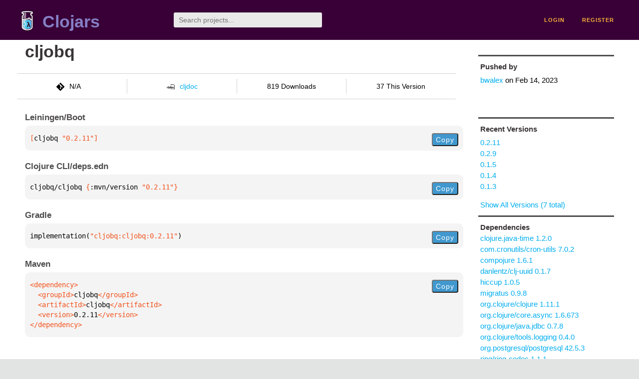

--- FILE ---
content_type: text/html;charset=utf-8
request_url: https://clojars.org/cljobq
body_size: 2341
content:
<!DOCTYPE html>
<html lang="en"><head><meta charset="utf-8"><meta content="width=device-width,initial-scale=1" name="viewport"><link href="/opensearch.xml" rel="search" title="Clojars" type="application/opensearchdescription+xml"><link href="/favicon.ico" rel="shortcut icon"><meta content="[cljobq/cljobq &quot;0.2.11&quot;] null" name="description"><meta content="summary" name="twitter:card"><meta content="@clojars" name="twitter:site:id"><meta content="https://clojars.org" name="twitter:site"><meta content="[cljobq/cljobq &quot;0.2.11&quot;]" name="twitter:title"><meta content="[cljobq/cljobq &quot;0.2.11&quot;] null" name="twitter:description"><meta content="https://clojars.org/images/clojars-logo@2x.png" name="twitter:image"><meta content="Total downloads / this version" name="twitter:label1"><meta content="819 / 37" name="twitter:data1"><meta content="Coordinates" name="twitter:label2"><meta content="[cljobq &quot;0.2.11&quot;]" name="twitter:data2"><meta content="website" property="og:type"><meta content="Clojars" property="og:site_name"><meta content="[cljobq/cljobq &quot;0.2.11&quot;]" property="og:title"><meta content="[cljobq/cljobq &quot;0.2.11&quot;] null" property="og:description"><meta content="https://clojars.org/images/clojars-logo@2x.png" property="og:image"><title>[cljobq/cljobq &quot;0.2.11&quot;] - Clojars</title><link href="/stylesheets/reset.css" rel="stylesheet" type="text/css"><link href="/stylesheets/vendor/bootstrap/bootstrap.css" rel="stylesheet" type="text/css"><link href="/stylesheets/screen.css" rel="stylesheet" type="text/css"><!--[if lt IE 9]><script src="/js/html5.js" type="text/javascript"></script><![endif]--><script src="/js/jquery-3.6.0.min.js" type="text/javascript"></script><script src="/js/coordinates.js" type="text/javascript"></script></head><body class="container-fluid"><div id="content-wrapper"><header class="small-header row"><div class="home col-xs-6 col-sm-3"><a href="/"><img alt="Clojars" src="/images/clojars-logo-tiny.png" srcset="/images/clojars-logo-tiny@2x.png 2x"></a><h1><a href="/">Clojars</a></h1></div><div class="col-xs-6 col-sm-3"><form action="/search"><input class="search" id="search" name="q" placeholder="Search projects..." required type="search"></form></div><nav class="navigation main-navigation col-xs-12 col-sm-6"><ul><li><a href="/login">login</a></li><li><a href="/register">register</a></li></ul></nav></header><div class="light-article row"><script type="application/ld+json">{"@context":"http://schema.org","@type":"BreadcrumbList","itemListElement":[{"@type":"ListItem","position":1,"item":{"@id":"https://clojars.org/cljobq","name":"cljobq"}}]}</script><div class="col-xs-12 col-sm-9" id="jar-title"><div><h1><a href="/cljobq">cljobq</a></h1></div><p class="description"></p><ul class="row" id="jar-info-bar"><li class="col-xs-12 col-sm-3"><p><img alt="VCS" src="/images/git-mark.png" srcset="">N/A</p></li><li class="col-xs-12 col-sm-3"><a href="https://cljdoc.org/d/cljobq/cljobq/0.2.11"><img alt="cljdoc documentation" height="16" src="/images/cljdoc-icon.svg">cljdoc</a></li><li class="col-xs-12 col-sm-3">819 Downloads</li><li class="col-xs-12 col-sm-3">37 This Version</li></ul><h2>Leiningen/Boot</h2><div class="package-config-example"><div class="package-config-content select-text" id="#leiningen-coordinates"><pre><span class="tag">[</span>cljobq<span class="string"> &quot;0.2.11&quot;</span><span class="tag">]</span></pre></div><div class="package-config-copy"><button class="copy-coordinates">Copy</button></div></div><h2>Clojure CLI/deps.edn</h2><div class="package-config-example"><div class="package-config-content select-text" id="#deps-coordinates"><pre>cljobq/cljobq <span class="tag">{</span>:mvn/version <span class="string">&quot;0.2.11&quot;</span><span class="tag">}</span></pre></div><div class="package-config-copy"><button class="copy-coordinates">Copy</button></div></div><h2>Gradle</h2><div class="package-config-example"><div class="package-config-content select-text" id="#gradle-coordinates"><pre>implementation(<span class="string">&quot;cljobq:cljobq:0.2.11&quot;</span>)</pre></div><div class="package-config-copy"><button class="copy-coordinates">Copy</button></div></div><h2>Maven</h2><div class="package-config-example"><div class="package-config-content select-text" id="#maven-coordinates"><div><pre><span class="tag">&lt;dependency&gt;
</span><span class="tag">  &lt;groupId&gt;</span>cljobq<span class="tag">&lt;/groupId&gt;
</span><span class="tag">  &lt;artifactId&gt;</span>cljobq<span class="tag">&lt;/artifactId&gt;
</span><span class="tag">  &lt;version&gt;</span>0.2.11<span class="tag">&lt;/version&gt;
</span><span class="tag">&lt;/dependency&gt;</span></pre></div></div><div class="package-config-copy"><button class="copy-coordinates">Copy</button></div></div></div><ul class="col-xs-12 col-sm-3" id="jar-sidebar"><li><h4>Pushed by</h4><a href="/users/bwalex">bwalex</a> on <span title="2023-02-14 17:04:42.508">Feb 14, 2023</span></li><li><h4>Recent Versions</h4><ul id="versions"><li><a href="/cljobq/versions/0.2.11">0.2.11</a></li><li><a href="/cljobq/versions/0.2.9">0.2.9</a></li><li><a href="/cljobq/versions/0.1.5">0.1.5</a></li><li><a href="/cljobq/versions/0.1.4">0.1.4</a></li><li><a href="/cljobq/versions/0.1.3">0.1.3</a></li></ul><p><a href="/cljobq/versions">Show All Versions (7 total)</a></p></li><li><h3>Dependencies</h3><ul id="dependencies"><li><a href="/clojure.java-time">clojure.java-time 1.2.0</a></li><li><a href="http://search.maven.org/#artifactdetails%7Ccom.cronutils%7Ccron-utils%7C7.0.2%7Cjar">com.cronutils/cron-utils 7.0.2</a></li><li><a href="/compojure">compojure 1.6.1</a></li><li><a href="/danlentz/clj-uuid">danlentz/clj-uuid 0.1.7</a></li><li><a href="/hiccup">hiccup 1.0.5</a></li><li><a href="/migratus">migratus 0.9.8</a></li><li><a href="http://search.maven.org/#artifactdetails%7Corg.clojure%7Cclojure%7C1.11.1%7Cjar">org.clojure/clojure 1.11.1</a></li><li><a href="http://search.maven.org/#artifactdetails%7Corg.clojure%7Ccore.async%7C1.6.673%7Cjar">org.clojure/core.async 1.6.673</a></li><li><a href="http://search.maven.org/#artifactdetails%7Corg.clojure%7Cjava.jdbc%7C0.7.8%7Cjar">org.clojure/java.jdbc 0.7.8</a></li><li><a href="http://search.maven.org/#artifactdetails%7Corg.clojure%7Ctools.logging%7C0.4.0%7Cjar">org.clojure/tools.logging 0.4.0</a></li><li><a href="http://search.maven.org/#artifactdetails%7Corg.postgresql%7Cpostgresql%7C42.5.3%7Cjar">org.postgresql/postgresql 42.5.3</a></li><li><a href="/ring/ring-codec">ring/ring-codec 1.1.1</a></li><li><a href="/ring/ring-defaults">ring/ring-defaults 0.3.2</a></li></ul></li><li><h3>Dependents (on Clojars)</h3><ul id="dependents"><li><a href="/cljobq-web">cljobq-web</a></li></ul><p><a href="/cljobq/dependents">All Dependents (1) for all Versions (7)</a></p></li><li><h4>Version Badge</h4><p>Want to display the <a href="https://img.shields.io/clojars/v/cljobq.svg">latest version</a> of your project on GitHub? Use the markdown code below!</p><img src="https://img.shields.io/clojars/v/cljobq.svg"><textarea class="select-text" id="version-badge" readonly="readonly" rows="4">[![Clojars Project](https://img.shields.io/clojars/v/cljobq.svg)](https://clojars.org/cljobq)</textarea><p>If you want to include pre-releases and snapshots, use the following markdown code:</p><img src="https://img.shields.io/clojars/v/cljobq.svg?include_prereleases"><textarea class="select-text" id="version-badge" readonly="readonly" rows="4">[![Clojars Project](https://img.shields.io/clojars/v/cljobq.svg?include_prereleases)](https://clojars.org/cljobq)</textarea></li></ul></div><footer class="row"><a href="https://github.com/clojars/clojars-web/wiki/About">about</a><a href="https://clojars.statuspage.io">status</a><a href="/projects">projects</a><a href="https://github.com/clojars/clojars-web/wiki/Contributing">contribute</a><a href="https://github.com/clojars/clojars-web/blob/main/CHANGELOG.org">changelog</a><a href="https://github.com/clojars/clojars-web/wiki/Contact">contact</a><a href="https://github.com/clojars/clojars-web">code</a><a href="/security">security</a><a href="/dmca">DMCA</a><a href="https://github.com/clojars/clojars-web/wiki/">help</a><a href="https://github.com/clojars/clojars-web/wiki/Data">API</a><a href="/sitemap.xml">sitemap</a><div class="sponsors"><div class="sponsors-title">Hosting costs sponsored by:</div><div class="sponsors-group"><div class="sponsor"><a href="https://korey.ai/"><img alt="Korey" src="/images/korey-logo.png"></a></div></div><div class="sponsors-title">With in-kind sponsorship from:</div><div class="sponsors-group"><div class="sponsor"><a href="https://1password.com/for-non-profits/"><img alt="1Password" src="/images/1password-logo.png"></a></div><div class="sponsor"><a href="https://www.deps.co"><img alt="Deps" src="/images/deps-logo.png"></a></div><div class="sponsor"><a href="https://dnsimple.link/resolving-clojars"><span>resolving with<br></span><span><img alt="DNSimple" src="https://cdn.dnsimple.com/assets/resolving-with-us/logo-light.png"></span></a></div><div class="sponsor"><a href="http://fastly.com/"><img alt="Fastly" src="/images/fastly-logo.png"></a></div></div><div class="sponsors-group"><div class="sponsor"><a href="https://www.fastmail.com/tryit-clojars/"><img alt="Fastmail" src="/images/fastmail-logo.png"></a></div><div class="sponsor"><a href="https://www.statuspage.io"><img alt="StatusPage.io" src="/images/statuspage-io-logo.svg"></a></div><div class="sponsor"><a href="https://uptime.com/"><img alt="Uptime.com" src="/images/uptime-logo.svg"></a></div></div></div><div class="sponsors"><div class="sponsors-group"><div class="sponsor"><span>remixed by<br></span><span><a href="http://www.bendyworks.com/"><img alt="Bendyworks Inc." src="/images/bendyworks-logo.svg" width="150"></a></span></div><div class="sponsor"><span>member project of<br></span><span><a href="https://clojuriststogether.org/"><img alt="Clojurists Together Foundation" height="40" src="/images/clojurists-together-logo.png"></a></span></div></div></div></footer></div></body></html>

--- FILE ---
content_type: image/svg+xml;charset=utf-8
request_url: https://img.shields.io/clojars/v/cljobq.svg
body_size: 316
content:
<svg xmlns="http://www.w3.org/2000/svg" width="150" height="20" role="img" aria-label="clojars: [cljobq &quot;0.2.11&quot;]"><title>clojars: [cljobq &quot;0.2.11&quot;]</title><linearGradient id="s" x2="0" y2="100%"><stop offset="0" stop-color="#bbb" stop-opacity=".1"/><stop offset="1" stop-opacity=".1"/></linearGradient><clipPath id="r"><rect width="150" height="20" rx="3" fill="#fff"/></clipPath><g clip-path="url(#r)"><rect width="47" height="20" fill="#555"/><rect x="47" width="103" height="20" fill="#fe7d37"/><rect width="150" height="20" fill="url(#s)"/></g><g fill="#fff" text-anchor="middle" font-family="Verdana,Geneva,DejaVu Sans,sans-serif" text-rendering="geometricPrecision" font-size="110"><text aria-hidden="true" x="245" y="150" fill="#010101" fill-opacity=".3" transform="scale(.1)" textLength="370">clojars</text><text x="245" y="140" transform="scale(.1)" fill="#fff" textLength="370">clojars</text><text aria-hidden="true" x="975" y="150" fill="#010101" fill-opacity=".3" transform="scale(.1)" textLength="930">[cljobq &quot;0.2.11&quot;]</text><text x="975" y="140" transform="scale(.1)" fill="#fff" textLength="930">[cljobq &quot;0.2.11&quot;]</text></g></svg>

--- FILE ---
content_type: image/svg+xml;charset=utf-8
request_url: https://img.shields.io/clojars/v/cljobq.svg?include_prereleases
body_size: -18
content:
<svg xmlns="http://www.w3.org/2000/svg" width="150" height="20" role="img" aria-label="clojars: [cljobq &quot;0.2.11&quot;]"><title>clojars: [cljobq &quot;0.2.11&quot;]</title><linearGradient id="s" x2="0" y2="100%"><stop offset="0" stop-color="#bbb" stop-opacity=".1"/><stop offset="1" stop-opacity=".1"/></linearGradient><clipPath id="r"><rect width="150" height="20" rx="3" fill="#fff"/></clipPath><g clip-path="url(#r)"><rect width="47" height="20" fill="#555"/><rect x="47" width="103" height="20" fill="#fe7d37"/><rect width="150" height="20" fill="url(#s)"/></g><g fill="#fff" text-anchor="middle" font-family="Verdana,Geneva,DejaVu Sans,sans-serif" text-rendering="geometricPrecision" font-size="110"><text aria-hidden="true" x="245" y="150" fill="#010101" fill-opacity=".3" transform="scale(.1)" textLength="370">clojars</text><text x="245" y="140" transform="scale(.1)" fill="#fff" textLength="370">clojars</text><text aria-hidden="true" x="975" y="150" fill="#010101" fill-opacity=".3" transform="scale(.1)" textLength="930">[cljobq &quot;0.2.11&quot;]</text><text x="975" y="140" transform="scale(.1)" fill="#fff" textLength="930">[cljobq &quot;0.2.11&quot;]</text></g></svg>